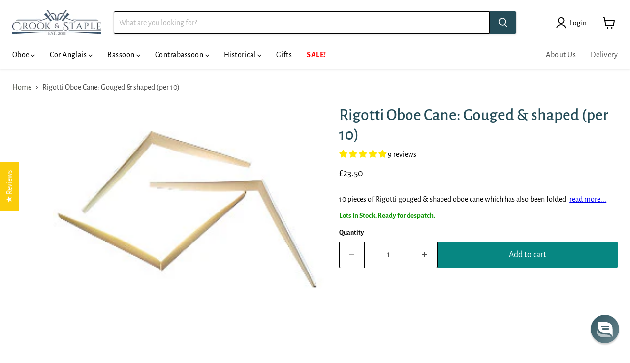

--- FILE ---
content_type: text/html; charset=utf-8
request_url: https://www.crookandstaple.com/collections/all/products/rigotti-oboe-cane-gouged-shaped-per-10?view=recently-viewed
body_size: 1373
content:






















  












<li
  class="productgrid--item  imagestyle--medium      productitem--emphasis  product-recently-viewed-card    show-actions--mobile"
  data-product-item
  data-product-quickshop-url="/collections/all/products/rigotti-oboe-cane-gouged-shaped-per-10"
  
    data-recently-viewed-card
  
>
  <div class="productitem " data-product-item-content>
    
    
    
    

    

    

    <div class="productitem__container">
      <div class="product-recently-viewed-card-time" data-product-handle="rigotti-oboe-cane-gouged-shaped-per-10">
      <button
        class="product-recently-viewed-card-remove"
        aria-label="close"
        data-remove-recently-viewed
      >
        


                                                                      <svg class="icon-remove "    aria-hidden="true"    focusable="false"    role="presentation"    xmlns="http://www.w3.org/2000/svg" width="10" height="10" viewBox="0 0 10 10" xmlns="http://www.w3.org/2000/svg">      <path fill="currentColor" d="M6.08785659,5 L9.77469752,1.31315906 L8.68684094,0.225302476 L5,3.91214341 L1.31315906,0.225302476 L0.225302476,1.31315906 L3.91214341,5 L0.225302476,8.68684094 L1.31315906,9.77469752 L5,6.08785659 L8.68684094,9.77469752 L9.77469752,8.68684094 L6.08785659,5 Z"></path>    </svg>                                              

      </button>
    </div>

      <div class="productitem__image-container">
        <a
          class="productitem--image-link"
          href="/collections/all/products/rigotti-oboe-cane-gouged-shaped-per-10"
          aria-label="/products/rigotti-oboe-cane-gouged-shaped-per-10"
          tabindex="-1"
          data-product-page-link
        >
          <figure
            class="productitem--image"
            data-product-item-image
            
          >
            
              
              <div class="image--container" style="position: relative;">
                <picture><source 
  media="(max-width: 1080px)" 
  
    srcset="//www.crookandstaple.com/cdn/shop/products/gouged-shaped-oboe-cane-rigotti-oboe-cane-gouged-shaped-per-10-1.jpeg?crop=center&height=172&v=1723372370&width=172, //www.crookandstaple.com/cdn/shop/products/gouged-shaped-oboe-cane-rigotti-oboe-cane-gouged-shaped-per-10-1.jpeg?crop=center&height=258&v=1723372370&width=258 1.5x, //www.crookandstaple.com/cdn/shop/products/gouged-shaped-oboe-cane-rigotti-oboe-cane-gouged-shaped-per-10-1.jpeg?crop=center&height=344&v=1723372370&width=344 2x" 
     width="172" 
     height="172" 
  
><source 
  media="(max-width: 1600px)" 
  
    srcset="//www.crookandstaple.com/cdn/shop/products/gouged-shaped-oboe-cane-rigotti-oboe-cane-gouged-shaped-per-10-1.jpeg?crop=center&height=242&v=1723372370&width=242, //www.crookandstaple.com/cdn/shop/products/gouged-shaped-oboe-cane-rigotti-oboe-cane-gouged-shaped-per-10-1.jpeg?crop=center&height=363&v=1723372370&width=363 1.5x, //www.crookandstaple.com/cdn/shop/products/gouged-shaped-oboe-cane-rigotti-oboe-cane-gouged-shaped-per-10-1.jpeg?crop=center&height=484&v=1723372370&width=484 2x" 
     width="242" 
     height="242" 
  
><img
  style="width: 100%; height: auto;"
  alt="Rigotti Oboe Cane: Gouged &amp; shaped (per 10) - Crook and Staple"
  srcset="//www.crookandstaple.com/cdn/shop/products/gouged-shaped-oboe-cane-rigotti-oboe-cane-gouged-shaped-per-10-1.jpeg?crop=center&height=242&v=1723372370&width=242, //www.crookandstaple.com/cdn/shop/products/gouged-shaped-oboe-cane-rigotti-oboe-cane-gouged-shaped-per-10-1.jpeg?crop=center&height=363&v=1723372370&width=363 1.5x, //www.crookandstaple.com/cdn/shop/products/gouged-shaped-oboe-cane-rigotti-oboe-cane-gouged-shaped-per-10-1.jpeg?crop=center&height=484&v=1723372370&width=484 2x" 
  src="//www.crookandstaple.com/cdn/shop/products/gouged-shaped-oboe-cane-rigotti-oboe-cane-gouged-shaped-per-10-1.jpeg?crop=center&height=242&v=1723372370&width=242"
   loading="lazy" 
  height="242"
  width="242"
  
   class="productitem--image-primary" 
  
></picture>
              </div>
            

            



























          </figure>
        </a>
      </div><div class="productitem--info">
        
          
        

        
          






























<div class="price productitem__price ">
  
    <div
      class="price__compare-at visible"
      data-price-compare-container
    >

      
        <span class="money price__original" data-price-original></span>
      
    </div>


    
      
      <div class="price__compare-at--hidden" data-compare-price-range-hidden>
        
          <span class="visually-hidden">Original price</span>
          <span class="money price__compare-at--min" data-price-compare-min>
            <span class=money>£0.00</span>
          </span>
          -
          <span class="visually-hidden">Original price</span>
          <span class="money price__compare-at--max" data-price-compare-max>
            <span class=money>£0.00</span>
          </span>
        
      </div>
      <div class="price__compare-at--hidden" data-compare-price-hidden>
        <span class="visually-hidden">Original price</span>
        <span class="money price__compare-at--single" data-price-compare>
          <span class=money>£0.00</span>
        </span>
      </div>
    
  

  <div class="price__current price__current--emphasize " data-price-container>

    

    
      
      
      <span class="money" data-price>
        <span class=money>£23.50</span>
      </span>
    
    
  </div>

  
    
    <div class="price__current--hidden" data-current-price-range-hidden>
      
        <span class="money price__current--min" data-price-min><span class=money>£23.50</span></span>
        -
        <span class="money price__current--max" data-price-max><span class=money>£23.50</span></span>
      
    </div>
    <div class="price__current--hidden" data-current-price-hidden>
      <span class="visually-hidden">Current price</span>
      <span class="money" data-price>
        <span class=money>£23.50</span>
      </span>
    </div>
  

  
    
    
    
    

    <div
      class="
        productitem__unit-price
        hidden
      "
      data-unit-price
    >
      <span class="productitem__total-quantity" data-total-quantity></span> | <span class="productitem__unit-price--amount money" data-unit-price-amount></span> / <span class="productitem__unit-price--measure" data-unit-price-measure></span>
    </div>
  

  
</div>


        

        <h2 class="productitem--title">
          <a href="/collections/all/products/rigotti-oboe-cane-gouged-shaped-per-10" data-product-page-link>
            Rigotti Oboe Cane: Gouged & shaped (per 10)
          </a>
        </h2>

        
          
        

        

        
          

            
            
            
        
            <div class="productitem__stock-level in-stock">
              In Stock
            </div>
            <style>
              .productitem__stock-level.out-of-stock-available-to-backorder {
                color: #2e82d4;
              }
              .productitem__stock-level.in-stock {
                font-weight: bold;
                color: #0c9403;
              }
              .productitem__stock-level.sold-out-discontinued {
                color: #b50000;
              }
            </style>
            <!-- <div class="productitem__stock-level">
              







<div class="product-stock-level-wrapper" >
  
    <span class="
  product-stock-level
  product-stock-level--continue-selling
  
">
      

      <span class="product-stock-level__text">
        
        <div class="product-stock-level__badge-text">
          
  
    In stock
  

        </div>
      </span>
    </span>
  
</div>

            </div> -->
          

          
            
              <div class="product__rating rating">
                




<div
  class="rating__star-wrapper"
  style="--rating-value: 5.0;"
  role="img"
  aria-label="4.89 out of 5.0 stars"
>
  
    <svg
      class="rating__star rating__star-1"
      aria-hidden="true"
      focusable="false"
      role="presentation"
      xmlns="http://www.w3.org/2000/svg"
      width="20"
      height="20"
      viewBox="3 3 17 17"
    >
      <use clip-path="url(#icon-star-clip)" xlink:href="#icon-star" />
    </svg>
  
    <svg
      class="rating__star rating__star-2"
      aria-hidden="true"
      focusable="false"
      role="presentation"
      xmlns="http://www.w3.org/2000/svg"
      width="20"
      height="20"
      viewBox="3 3 17 17"
    >
      <use clip-path="url(#icon-star-clip)" xlink:href="#icon-star" />
    </svg>
  
    <svg
      class="rating__star rating__star-3"
      aria-hidden="true"
      focusable="false"
      role="presentation"
      xmlns="http://www.w3.org/2000/svg"
      width="20"
      height="20"
      viewBox="3 3 17 17"
    >
      <use clip-path="url(#icon-star-clip)" xlink:href="#icon-star" />
    </svg>
  
    <svg
      class="rating__star rating__star-4"
      aria-hidden="true"
      focusable="false"
      role="presentation"
      xmlns="http://www.w3.org/2000/svg"
      width="20"
      height="20"
      viewBox="3 3 17 17"
    >
      <use clip-path="url(#icon-star-clip)" xlink:href="#icon-star" />
    </svg>
  
    <svg
      class="rating__star rating__star-5"
      aria-hidden="true"
      focusable="false"
      role="presentation"
      xmlns="http://www.w3.org/2000/svg"
      width="20"
      height="20"
      viewBox="3 3 17 17"
    >
      <use clip-path="url(#icon-star-clip)" xlink:href="#icon-star" />
    </svg>
  
</div>


                <p class="rating__text">
                  <span aria-hidden="true">
                    4.89 / 5.0
                  </span>
                </p>

                <p class="rating__count">
                  <span aria-hidden="true">
                    9
                    
                      Reviews
                    
                  </span>
                </p>
              </div>
            
          
        

        
          <div class="productitem--description">
            <p>10 pieces of Rigotti gouged &amp; shaped oboe cane which has also been folded.
10/10.5mm - 60/62mm
 </p>

            
          </div>
        
      </div>

      
    </div>
  </div>

  
</li>


--- FILE ---
content_type: text/javascript; charset=utf-8
request_url: https://www.crookandstaple.com/products/rigotti-oboe-cane-gouged-shaped-per-10.js
body_size: 301
content:
{"id":1035331459,"title":"Rigotti Oboe Cane: Gouged \u0026 shaped (per 10)","handle":"rigotti-oboe-cane-gouged-shaped-per-10","description":"\u003cp\u003e10 pieces of Rigotti gouged \u0026amp; shaped oboe cane which has also been folded.\u003c\/p\u003e\n\u003cp\u003e\u003cmeta charset=\"utf-8\"\u003e\u003cmeta charset=\"utf-8\"\u003e\u003cspan data-mce-fragment=\"1\"\u003e10\/10.5\u003c\/span\u003emm - 60\/62mm\u003cbr\u003e\u003cbr\u003e\u003c\/p\u003e\n\u003cp\u003e \u003c\/p\u003e","published_at":"2015-06-16T18:52:00+01:00","created_at":"2015-06-16T18:52:19+01:00","vendor":"Rigotti","type":"Gouged \u0026 Shaped Oboe Cane","tags":["Cane","Gouged","Oboe","price--20-to--30","rigotti","Shaped","weight-under-0-5kg"],"price":2350,"price_min":2350,"price_max":2350,"available":true,"price_varies":false,"compare_at_price":0,"compare_at_price_min":0,"compare_at_price_max":0,"compare_at_price_varies":false,"variants":[{"id":2997135299,"title":"Default Title","option1":"Default Title","option2":null,"option3":null,"sku":"CP\/71","requires_shipping":true,"taxable":true,"featured_image":null,"available":true,"name":"Rigotti Oboe Cane: Gouged \u0026 shaped (per 10)","public_title":null,"options":["Default Title"],"price":2350,"weight":10,"compare_at_price":0,"inventory_quantity":5,"inventory_management":"shopify","inventory_policy":"continue","barcode":"0637028937881","requires_selling_plan":false,"selling_plan_allocations":[]}],"images":["\/\/cdn.shopify.com\/s\/files\/1\/0896\/0640\/products\/gouged-shaped-oboe-cane-rigotti-oboe-cane-gouged-shaped-per-10-1.jpeg?v=1723372370"],"featured_image":"\/\/cdn.shopify.com\/s\/files\/1\/0896\/0640\/products\/gouged-shaped-oboe-cane-rigotti-oboe-cane-gouged-shaped-per-10-1.jpeg?v=1723372370","options":[{"name":"Title","position":1,"values":["Default Title"]}],"url":"\/products\/rigotti-oboe-cane-gouged-shaped-per-10","media":[{"alt":"Rigotti Oboe Cane: Gouged \u0026 shaped (per 10) - Crook and Staple","id":11550949487,"position":1,"preview_image":{"aspect_ratio":1.33,"height":188,"width":250,"src":"https:\/\/cdn.shopify.com\/s\/files\/1\/0896\/0640\/products\/gouged-shaped-oboe-cane-rigotti-oboe-cane-gouged-shaped-per-10-1.jpeg?v=1723372370"},"aspect_ratio":1.33,"height":188,"media_type":"image","src":"https:\/\/cdn.shopify.com\/s\/files\/1\/0896\/0640\/products\/gouged-shaped-oboe-cane-rigotti-oboe-cane-gouged-shaped-per-10-1.jpeg?v=1723372370","width":250}],"requires_selling_plan":false,"selling_plan_groups":[]}